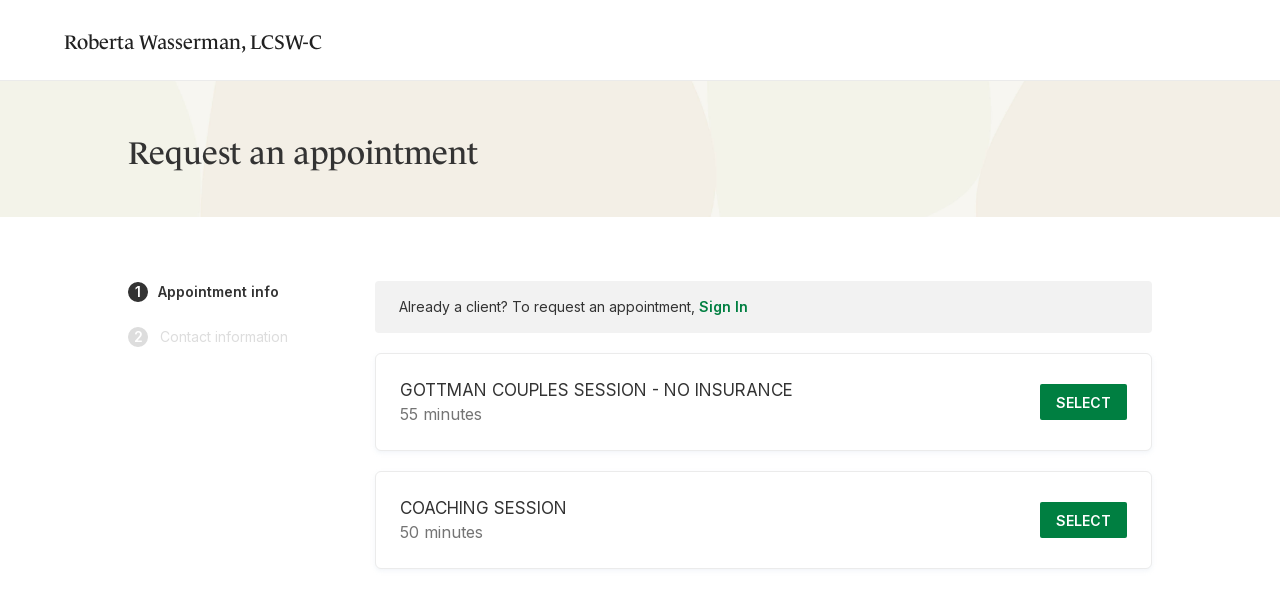

--- FILE ---
content_type: text/html; charset=utf-8
request_url: https://www.robertawassermanlcsw-c.com/request/service
body_size: 12272
content:
<!DOCTYPE html><html lang="{{this.intl.locale}}"  lang="en-us"><head>
    <meta charset="utf-8">
    <meta http-equiv="X-UA-Compatible" content="IE=edge">
    <meta name="viewport" content="width=device-width, initial-scale=1">

    
<meta name="client-portal/config/environment" content="%7B%22modulePrefix%22%3A%22client-portal%22%2C%22environment%22%3A%22production%22%2C%22rootURL%22%3A%22%2F%22%2C%22locationType%22%3A%22history%22%2C%22historySupportMiddleware%22%3Atrue%2C%22EmberENV%22%3A%7B%22FEATURES%22%3A%7B%7D%2C%22EXTEND_PROTOTYPES%22%3A%7B%22Date%22%3Afalse%7D%2C%22_APPLICATION_TEMPLATE_WRAPPER%22%3Afalse%2C%22_DEFAULT_ASYNC_OBSERVERS%22%3Afalse%2C%22_JQUERY_INTEGRATION%22%3Afalse%2C%22_TEMPLATE_ONLY_GLIMMER_COMPONENTS%22%3Atrue%7D%2C%22APP%22%3A%7B%22rootElement%22%3A%22%5Bdata-ember-root%5D%22%2C%22name%22%3A%22client-portal%22%2C%22version%22%3A%220.0.0%22%7D%2C%22fastboot%22%3A%7B%22hostWhitelist%22%3A%5B%22%2F.%2B%2F%22%5D%7D%2C%22googleMapsKey%22%3A%22AIzaSyBAEf51QxAS9vSe1GxifP1FgZ7w6gSfOGY%22%2C%22kountMerchantId%22%3A%22100218%22%2C%22kountEnvironment%22%3A%22PROD%22%2C%22kountResponseTimeout%22%3A3000%2C%22messagingApiUrl%22%3A%22https://messaging-api.simplepractice.com%22%2C%22messagingApiHost%22%3A%22messaging.local%22%2C%22analyticsEnvironment%22%3A%22PROD%22%2C%22analyticsWriteKey%22%3A%22306UkVFGWm7znRKYmiVALac2yn9uE0md%22%2C%22universalLinkHost%22%3A%22https://clientsecure.me%22%2C%22bugsnag%22%3A%7B%22apiKey%22%3A%22cd87d7479ba405250a10f30eb9673844%22%2C%22appVersion%22%3A%2236fb137d334256160fd73494ef7b6d88fba639cd%22%7D%2C%22maxPageSize%22%3A50%2C%22mirageNewClient%22%3Afalse%2C%22emberAttacher%22%3A%7B%22showDuration%22%3A200%2C%22animation%22%3A%22shift%22%2C%22hideDuration%22%3A100%2C%22showDelay%22%3A400%2C%22lazyRender%22%3Atrue%2C%22autoUpdate%22%3Atrue%2C%22tooltip%22%3A%7B%22class%22%3A%22tooltip%22%2C%22arrow%22%3Atrue%7D%7D%2C%22browserUpdateConfig%22%3A%7B%22browserNames%22%3A%7B%22e%22%3A%22Edge%22%2C%22f%22%3A%22Firefox%22%2C%22s%22%3A%22Safari%22%2C%22c%22%3A%22Chrome%22%2C%22o%22%3A%22Opera%22%2C%22ios%22%3A%22iOS%22%2C%22ie%22%3A%22Explorer%22%7D%2C%22incompatible%22%3A%7B%22required%22%3A%7B%22e%22%3A77%2C%22f%22%3A76%2C%22s%22%3A11%2C%22c%22%3A77%2C%22i%22%3A11%2C%22o%22%3A67%2C%22ie%22%3A11%7D%2C%22nomessage%22%3Atrue%2C%22reminder%22%3A0%7D%2C%22compatible%22%3A%7B%22required%22%3A%7B%22e%22%3A81%2C%22f%22%3A78%2C%22s%22%3A12%2C%22c%22%3A81%2C%22i%22%3A0%2C%22o%22%3A69%7D%2C%22nomessage%22%3Atrue%2C%22reminder%22%3A0%7D%7D%2C%22windowScrollToBehavior%22%3A%22smooth%22%2C%22mixpanel%22%3A%7B%22testMode%22%3Afalse%2C%22apiHost%22%3A%22https%3A%2F%2Fevents-api.simplepractice.com%22%7D%2C%22ember-cli-mirage%22%3A%7B%22usingProxy%22%3Afalse%2C%22useDefaultPassthroughs%22%3Atrue%7D%7D">
<!-- EMBER_CLI_FASTBOOT_TITLE -->  <meta name="ember-cli-head-start" content>
  <link rel="canonical" href="https://www.robertawassermanlcsw-c.com/request/service">

<!---->
<!---->
<style id="ember1070616" class="ember-view">:root {
  --color-primary-100: #e6f2ec;
  --color-primary-200: #a6d2bd;
  --color-primary-300: #66b28d;
  --color-primary-400: #339967;
  --color-primary-500: #007f41;
  --color-primary-600: #00723b;
  --color-primary-700: #006634;
  --color-primary-800: #00592e;
  --color-primary-900: #004021;
  --color-secondary-400: #6b7176;
  --color-secondary-500: #464e54;
  --color-secondary-700: #383e43;
  --color-secondary-900: #23272a;
  --color-primary-special-500: #007f41;
  --color-primary-special-700: #006634;
  --color-primary-special-900: #004021;
  --color-special-button: #ffffff;
  --color-special-button-border: #ffffff;
  --color-button-disabled: #007f41;
  --color-background: #ffffff;
  --color-bodytext: #333333;
  --small-button-border-radius: 2px;
  --medium-button-border-radius: 6px;
  --time-spot-button-border-radius: 15px;

<!---->}
</style>
<meta name="ember-cli-head-end" content>
<title>Request appointment | Roberta Wasserman, LCSW-C | SimplePractice</title>

    

<link integrity="" rel="stylesheet" href="https://widget-cdn.simplepractice.com/assets/vendor.862c94c871251aa2627dc671594575b6.css">
    

<link integrity="" rel="stylesheet" href="https://widget-cdn.simplepractice.com/assets/client-portal.d41d8cd98f00b204e9800998ecf8427e.css">

    <!-- Google Tag Manager -->
    <script>(function(w,d,s,l,i){w[l]=w[l]||[];w[l].push({'gtm.start':
    new Date().getTime(),event:'gtm.js'});var f=d.getElementsByTagName(s)[0],
    j=d.createElement(s),dl=l!='dataLayer'?'&l='+l:'';j.async=true;j.src=
    'https://www.googletagmanager.com/gtm.js?id='+i+dl;f.parentNode.insertBefore(j,f);
    })(window,document,'script','dataLayer','GTM-5WDWM2VH');</script>
    <!-- End Google Tag Manager -->

    
    <script>
  !function(){var analytics=window.analytics=window.analytics||[];if(!analytics.initialize)if(analytics.invoked)window.console&&console.error&&console.error("Segment snippet included twice.");else{analytics.invoked=!0;analytics.methods=["trackSubmit","trackClick","trackLink","trackForm","pageview","identify","reset","group","track","ready","alias","debug","page","once","off","on","addSourceMiddleware","addIntegrationMiddleware","setAnonymousId","addDestinationMiddleware"];analytics.factory=function(e){return function(){if(window.analytics.initialized)return window.analytics[e].apply(window.analytics,arguments);var i=Array.prototype.slice.call(arguments);i.unshift(e);analytics.push(i);return analytics}};for(var i=0;i<analytics.methods.length;i++){var key=analytics.methods[i];analytics[key]=analytics.factory(key)}analytics.load=function(key,i){var t=document.createElement("script");t.type="text/plain";t.dataset.consentId='7QAEgVtnU1U1fwE1WfQ6Ah';t.async=!0;t.src="https://cdn.segment.com/analytics.js/v1/" + key + "/analytics.min.js";var n=document.getElementsByTagName("script")[0];n.parentNode.insertBefore(t,n);analytics._loadOptions=i};analytics._writeKey="306UkVFGWm7znRKYmiVALac2yn9uE0md";;analytics.SNIPPET_VERSION="4.16.1";
  analytics.load("306UkVFGWm7znRKYmiVALac2yn9uE0md");

  if (document.cookie.includes('tracking_enabled=true')) {
    analytics.page();
  }
  }}();
</script>

  
<link href="https://widget-cdn.simplepractice.com/assets/chunk.2f8069aa69b2ab0c629f.css" rel="stylesheet"></head>
  <!-- Both class and data-event attributes are recommended by Kount -->
  <body class="kaxsdc " data-event="load">
    <!-- Google Tag Manager (noscript) -->
    <noscript><iframe src="https://www.googletagmanager.com/ns.html?id=GTM-5WDWM2VH" height="0" width="0" style="display:none;visibility:hidden"></iframe></noscript>
    <!-- End Google Tag Manager (noscript) -->

    <script type="x/boundary" id="fastboot-body-start"></script>


<!---->

<div id="ember1070617" class="site-wrapper iEDLi ember-view">
    <div id="ember1070618" class="nuadz ember-view"><div class="header-wrapper">
  <header class=" ">
    <div class="header-inner page-container">
      <h2 class="site-heading ellipsis">
          <a id="ember1070619" class="ember-view" href="/">Roberta Wasserman, LCSW-C</a>
      </h2>

      <div class="controls">
<!---->
<!---->      </div>
    </div>
  </header>

  <div id="ember1070620" class="ember-view"><!----></div>

    <div id="ember1070621" class="browser-update-banner browser-update-banner-module_component__KZcBk ember-view"><div id="update-banner-container"></div>

<!----></div>
  <div class="visor"></div>
</div>
</div>

  <main id="ember1070622" class="ember-view"><div class="banners-container">
  <div class="content"></div>
</div>



    
<div id="ember1070625" class="page-title FQZo3 ember-view large short-bottom-margin xs-thin"><div class="container-inner large short-bottom-margin xs-thin">
  
  <h3 class="title">
    Request an appointment
  </h3>
<!---->  
</div>
</div>

<div id="ember1070626" class="layout-container nyAA1 ember-view large"><div class="container-inner">
  
    <div id="ember1070627" class="d-flex flex-wrap lSd3a for-site service-step use-prescreener-v2 ember-view">
      <div id="ember1070628" class="header ember-view for-site signed-out first-step"><div class="d-flex justify-content-center">
  
            <div class="d-lg-none sign-in-box">
              <span>Already a client?</span>
              <span>To request an appointment, <a id="ember1070659" class="ember-view" href="/sign-in">
  Sign In
</a>
</span>
            </div>
      
</div>

<div class="d-lg-none">
  <div class="step">
    Select service<!---->
  </div>
<!----></div>

<!----></div>

      <div class="d-none d-lg-block steps">
      <div id="ember1070632" class="aahoR is-first is-condensed-step ember-view"><a id="ember1070633" class="ember-view active service" href="/request/service">
      <span class="index">
          1
      </span>
      <span class="link-text">Appointment info</span>
    <div class="block-container">
      
        <div id="ember1070634" class="ember-view"><div id="ember1070635" class="step-preview Bg9u7 ember-view"><div>
  
<!---->
</div>
</div>
</div>
      
    </div>
</a>
</div>
      <div id="ember1070636" class="aahoR is-condensed-step ember-view"><a id="ember1070637" class="ember-view location" href="/request/location">
<!---->    <div class="block-container">
      
        <div id="ember1070638" class="ember-view"><div id="ember1070639" class="step-preview Bg9u7 ember-view"><div>
  
<!---->
</div>
</div>
</div>
      
    </div>
</a>
</div>
      <div id="ember1070640" class="aahoR is-last is-condensed-step ember-view"><a id="ember1070641" class="ember-view date" href="/request/date">
<!---->    <div class="block-container">
      
        <div id="ember1070642" class="step-preview Bg9u7 ember-view"><div>
  
<!---->
</div>
</div>

      
    </div>
</a>
</div>
      <div id="ember1070643" class="aahoR disabled ember-view"><a id="ember1070644" class="ember-view information.index" href="/request/information">
    <span class="index">
        2
    </span>
    <span class="link-text">Contact information</span>
    
        <div id="ember1070645" class="step-preview Bg9u7 ember-view"><div>
  
<!---->
</div>
</div>


      
</a>
</div>
<!----><!----><!----><!----></div>

<div class="content">
  <div class="banners-container">
  <div class="content"></div>
</div>

    <div class="d-none d-lg-block sign-in-box body">
        Already a client? To request an appointment, <a id="ember1070661" class="ember-view" href="/sign-in">
  Sign In
</a>

    </div>

    
    <!---->

    <div id="ember1070648" class="skeleton-loading container ember-view">
      
        <div id="ember1070649" class="ember-view row">    <div id="ember1070650" class="service-select text-left justify-content-between F+02s cpt-code-19635859 ember-view"><div class="information">
  <div class="title">
    GOTTMAN COUPLES SESSION - NO INSURANCE
  </div>
  <div class="details">
    55 minutes
  </div>
<!----></div>
<button class="button primary align-self-center" type="button">
  Select
</button>
</div>
    <div id="ember1070651" class="service-select text-left justify-content-between F+02s cpt-code-32939689 ember-view"><div class="information">
  <div class="title">
    COACHING SESSION
  </div>
  <div class="details">
    50 minutes
  </div>
<!----></div>
<button class="button primary align-self-center" type="button">
  Select
</button>
</div>
</div>

<!---->

      
    </div>
  

</div>

    
</div>

</div>
</div>
<div id="ember1070652" class="ember-view"><span></span>
</div>

  
</main>

    <footer id="ember1070653" class="site-footer _3HDUU ember-view"><div class="inner">
  <div class="footer">
    <div class="container-fluid p-0">
      <div class="row">
        <div class="col-lg column">
          <div>
            <div class="subtitle practice-name">Roberta Wasserman, LCSW-C</div>
              <div class="contact">
                  <span class="phone underline">
                    <a href="tel:4104288063">
                      410.428.8063
                    </a>
                  </span>
                    <span class="pipe"> | </span>
                  <button class="contact-btn button-link underline" type="button">
                    <svg xmlns="http://www.w3.org/2000/svg" width="18" height="14" viewBox="0 0 18 14" class="icon-email"><path fill-rule="evenodd" d="M2.333.333h13.334c.916 0 1.666.75 1.666 1.667v10c0 .917-.75 1.667-1.666 1.667H2.333c-.916 0-1.666-.75-1.666-1.667V2c0-.917.75-1.667 1.666-1.667zm7.55 6.95l5.45-3.408a.708.708 0 10-.75-1.2L9 6.167 3.417 2.675a.708.708 0 10-.75 1.2l5.45 3.408a1.65 1.65 0 001.766 0z" clip-rule="evenodd"/></svg>Contact
                  </button>
              </div>
            <div class="city no-wrap">State of Maryland - VIRTUAL ONLY</div>
              <div class="legal-block">
<!---->                  <div class="no-surprises-act">
                    <a class="underline" href="https://www.cms.gov/nosurprises" target="_blank" rel="noopener noreferrer">
                      No Surprises Act
                    </a>
                    <div class="footnote">
                      You have the right to receive a Good Faith Estimate of what your services may cost.
                    </div>
                  </div>
              </div>
          </div>
        </div>
<!----><!---->      </div>
      <div class="column sp-info-column">
        <div class="subtitle sp-logo">
          <span class="powered-by">Powered By</span>
          <svg xmlns="http://www.w3.org/2000/svg" width="108" height="20" fill="none" viewBox="0 0 108 20" role="presentation"><path fill="#fff" d="M45.887.353c-.854.449-1.314 1.376-.852 2.535.434 1.072 1.43 2.318 1.446 2.332l-3.918-2.26c-.114-.056-.246-.015-.29.103-.273.854.29 2.07 1.462 2.736.231.13.476.232.694.304 1.156.347 2.386-.231 2.862-1.289l1.345-2.984c.175-.391.187-.854 0-1.216-.462-.854-1.632-.621-2.27-.449a2.17 2.17 0 00-.476.188h-.003zM95.554 16.52c1.331 0 2.49-.61 3.226-1.723l-.377-.464c-.622.521-1.475.81-2.283.81-1.808 0-3.052-1.463-3.052-3.576 0-1.883.998-3.202 2.474-3.202 1.085 0 1.736.667 1.59 1.536h1.518c-.088-1.55-1.287-2.462-3.123-2.462-2.472 0-4.207 1.867-4.207 4.488 0 2.622 1.822 4.592 4.236 4.592h-.002zm-6.42-12.079c-.621 0-1.1.478-1.1 1.072a1.1 1.1 0 001.1 1.1c.624 0 1.07-.477 1.07-1.1a1.05 1.05 0 00-1.07-1.072zm.854 3.259h-1.736v8.559h1.736v-8.56zm-5.76.017h2.717v.925h-2.717v5.46c0 .781.39 1.189 1.114 1.189.476 0 .853-.13 1.214-.347l.332.448c-.404.667-1.214 1.13-2.14 1.13-1.358 0-2.24-.812-2.24-2.26V8.643h-1.331v-.926h1.331v-2.39h1.72v2.39zm-6.799 8.803c1.331 0 2.49-.61 3.226-1.723l-.377-.464c-.622.521-1.475.81-2.284.81-1.807 0-3.05-1.463-3.05-3.576 0-1.883.996-3.202 2.471-3.202 1.085 0 1.736.667 1.59 1.536h1.518c-.087-1.55-1.287-2.462-3.123-2.462-2.472 0-4.208 1.867-4.208 4.488 0 2.622 1.823 4.592 4.237 4.592zm-15.784-5.345v5.084H59.91v-5.952c0-1.608-.058-2.085-.303-2.608h2.025v1.478c.505-1.101 1.56-1.738 2.892-1.738v1.665c-.203-.102-.45-.16-.795-.16-1.287 0-2.082.854-2.082 2.23h-.002zm-7.2-6.471H50.44c.247.52.303 1.013.303 2.607v8.95h1.736v-4.577h1.966c2.762 0 4.295-1.317 4.295-3.49 0-2.172-1.533-3.49-4.295-3.49zm0 6.053H52.48V5.63h1.966c1.345 0 2.459.692 2.459 2.563 0 1.87-1.114 2.564-2.459 2.564zm-8.543 4.389c-1.72 0-2.935-1.391-3.036-3.317h6.058c0-2.665-1.43-4.387-3.759-4.387-2.328 0-4.048 1.867-4.048 4.52 0 2.652 1.792 4.559 4.25 4.559 1.316 0 2.488-.621 3.21-1.722l-.376-.464a3.67 3.67 0 01-2.299.81zm-.822-6.78c1.216 0 1.922.999 2.01 2.534h-4.208c.13-1.592.981-2.535 2.198-2.535zm-5.539-4.648h-1.735v12.544h1.735V3.718zm32.762 12.541c-.247-.521-.304-1.013-.304-2.608v-3.258c0-1.867-1.171-2.954-3.34-2.954-1.778 0-3.079.899-3.166 2.462h1.518c-.072-.899.476-1.536 1.59-1.536 1.113 0 1.663.637 1.663 2.013v.826c-3.066-.376-5.247.811-5.247 2.882 0 1.434 1.055 2.432 2.573 2.432 1.172 0 2.11-.58 2.69-1.666v1.405h2.024l-.001.002zm-2.037-2.694c-.39 1.1-1.172 1.78-2.068 1.78-.824 0-1.345-.562-1.345-1.445 0-1.376 1.229-2.028 3.413-1.826v1.49zM32.513 7.444c-1.316 0-2.313.564-2.95 1.78v-1.52h-2.025c.246.522.303.984.303 2.608V20h1.735v-5.256c.434 1.099 1.489 1.78 2.92 1.78 1.894 0 3.773-1.62 3.773-4.531 0-2.911-1.879-4.547-3.758-4.547l.002-.002zm-.581 7.95c-1.345 0-2.43-1.332-2.43-3.403 0-2.07 1.085-3.418 2.459-3.418s2.443 1.013 2.443 3.418c0 2.406-1.1 3.403-2.472 3.403zm72.306-.252c-1.72 0-2.934-1.39-3.036-3.317h6.058c0-2.664-1.43-4.386-3.759-4.386-2.328 0-4.048 1.867-4.048 4.52 0 2.652 1.792 4.56 4.251 4.56a3.775 3.775 0 003.21-1.724l-.377-.464a3.67 3.67 0 01-2.299.811zm-.826-6.775c1.217 0 1.922 1 2.01 2.535h-4.208c.131-1.593.984-2.535 2.198-2.535zm-87.643 2.418v5.477h-1.736V10.31c0-1.622-.058-2.084-.303-2.607h2.025v1.173c.463-.854 1.475-1.434 2.515-1.434 1.185 0 1.982.564 2.37 1.507.652-1.013 1.518-1.507 2.675-1.507 1.692 0 2.66 1.056 2.66 2.896v5.922H24.24v-5.575c0-1.26-.665-2.114-1.663-2.114-1 0-1.707.883-1.707 2.216v5.473h-1.735v-5.575c0-1.26-.665-2.114-1.664-2.114-.998 0-1.706.883-1.706 2.216l.004-.002zm-4.497-6.342c-.622 0-1.1.478-1.1 1.072a1.1 1.1 0 001.1 1.1c.623 0 1.069-.477 1.069-1.1a1.05 1.05 0 00-1.07-1.072zm.853 3.258H10.39v8.56h1.735V7.7zm-7.317 8.822c-1.822 0-3.412-.727-4.308-1.957l1.143-1.19c.563 1.29 1.879 2.217 3.165 2.217 1.287 0 2.371-.927 2.371-2.085 0-2.766-5.985-1.998-5.985-5.734 0-1.94 1.62-3.331 3.861-3.331 1.446 0 2.777.507 3.455 1.303l-.97 1.26C6.92 5.934 6.053 5.37 5.054 5.37c-1.27 0-2.153.754-2.153 1.84 0 2.866 6.001 2.129 6.001 5.951 0 1.998-1.648 3.36-4.09 3.36l-.003.002z"/></svg>
        </div>
        <div class="sp-legal-links-container">
          <a href="/privacy" class="underline" target="_blank" rel="sponsored">
            Privacy
          </a>
          <div class="dot-container d-none d-lg-block px-1"></div>
          <a href="/terms-of-service" class="underline" target="_blank" rel="sponsored">
            Terms
          </a>
          <div class="dot-container d-none d-lg-block px-1"></div>
          <a href="/license" class="underline" target="_blank" rel="sponsored">
            License Agreement
          </a>
            <div class="dot-container d-none d-lg-block px-1"></div>
            <a href="https://support.simplepracticeclient.com/hc/en-us" class="underline" target="_blank" rel="sponsored">
              Help Center
            </a>
<!---->        </div>
      </div>
      <div class="column sp-disclaimer">
        THE CLIENT PORTAL IS NOT TO BE USED FOR EMERGENCY SITUATIONS. IF YOU OR OTHERS ARE IN IMMEDIATE DANGER OR EXPERIENCING A MEDICAL EMERGENCY, CALL 911 IMMEDIATELY.
      </div>
    </div>
  </div>
</div>
</footer>

</div>


<div id="ember1070654" class="LTdYF ember-view"><div class="overlay "></div>
<div class="feedback-banner-container  ">
<!----></div>
</div>
<div id="ember1070655" class="_1APjq ember-view"><!----></div>

      <ul id="ember1070656" class="ember-view animated-container  container-module_component__cipFJ">
    
<!---->    
  </ul>

  
<script type="fastboot/shoebox" id="shoebox-ember-data-store">{"records":{"data":[{"id":"530563","attributes":{"firstName":"Roberta","lastName":"Wasserman","middleName":null,"suffix":null,"phone":"(410) 428-8063","globalProfessionName":"Behavioral health therapy"},"type":"clinicians"},{"id":"19635859","attributes":{"description":"GOTTMAN COUPLES SESSION - NO INSURANCE","duration":55,"rate":"170","callToBook":false,"requireCreditCardForNewClients":"unset"},"type":"cpt-codes"},{"id":"32939689","attributes":{"description":"COACHING SESSION","duration":50,"rate":"170","callToBook":false,"requireCreditCardForNewClients":"unset"},"type":"cpt-codes"},{"id":"production","attributes":{"messagingEmbed":null},"relationships":{"currentPractice":{"data":{"type":"practices","id":"378411"}},"currentClientAccess":{"data":null},"currentClient":{"data":null},"currentClientOptions":{"data":[]}},"type":"environments"},{"id":"25883163","attributes":{"thisType":"Mobile","number":"(410) 428-8063","leaveTextMessage":false,"leaveVoiceMessage":false},"type":"phones"},{"id":"7588","attributes":{"marketingSpecialties":[{"name":"Life Coaching"},{"name":"GRIEF Certification with David Kessler"},{"name":"GOTTMAN TRAINED couples counseling"},{"name":"ESTRANGEMENT/ALIENATION Josh Coleman"},{"name":"Addiction"},{"name":"Family Conflict"},{"name":"Family Estrangement Support Group"}],"marketingInsuranceProviders":[{"name":"Aetna"},{"name":"Cigna"},{"name":"United Healthcare"}],"marketingServices":[{"name":"Cognitive Behavioral Therapy (CBT)"},{"name":"Family/Marital Therapy"},{"name":"Christian Counseling"},{"name":"Compassion Focused"},{"name":"Culturally Sensitive"},{"name":"Family Systems"},{"name":"Motivational Interviewing"},{"name":"Person-Centered"},{"name":"Strength-Based"},{"name":"Trauma Focused"},{"name":"Clinical Supervision and Licensed Supervisors"},{"name":"Family Estrangement/Alienation-Josh Coleman"},{"name":"GRIEF certified - David Kessler"},{"name":"GOTTMAN - Level 3, Addiction, Trauma and Affair Recovery"}],"marketingTestimonials":[],"marketingFees":[{"name":"FEE FOR SERVICE","min_fee":160,"max_fee":200}],"practiceName":"Roberta Wasserman, LCSW-C","practiceLogoId":"61638","practiceNppId":null,"practiceCity":"State of Maryland - VIRTUAL ONLY","practicePhone":"(410) 428-8063","contactEmail":"ro4jc15@gmail.com","colorSetId":"3","showSectionSpecialties":true,"showSectionTestimonials":false,"showSectionLocations":false,"showLoginLink":true,"showContactCta":true,"showRequestAppointmentLink":true,"theme":"casual","introImg":"15","introTitle":"Riding Along Life's Waves","introBody":"The ocean is stunning, yet it can be turbulent—much like life itself. At times, we all need someone to help us navigate these waves. Therapy is a powerful act of self-care and love, and reaching out for support is both brave and deeply beneficial.","introReadability":24,"uploadedIntroImgId":null,"telehealthIndicator":true,"onlinePaymentsIndicator":true,"acceptInsuranceIndicator":false,"acceptNewClientsIndicator":true,"aboutTitle":"I felt destined to become a counselor.","aboutBody":"I once learned that my name, Roberta, means “Bright Counselor of Excellent Worth,” and that meaning has guided me throughout my life. Over time, my personal experiences and professional journey have come together with purpose, preparing me for the sacred work I do today.\n\nI named my practice Healthwaves because life mirrors the ocean—fluid, beautiful, and sometimes turbulent. My passion lies in the healing of relationships—whether it’s between romantic partners, within families, or in our own relationship with grief. As a Gottman-trained couples' counselor, I help partners rebuild connection, communication, and trust using research-based tools that truly make a difference. As a family estrangement coach, informed by the work of Dr. Joshua Coleman, I support clients through the complex terrain of broken family bonds—whether they’re seeking reconciliation, acceptance, or peace. And as a Certified Grief Educator through David Kessler’s program, I companion individuals and families as they process loss and find meaning after heartache.\n\nIt’s an honor to walk beside people through seasons of uncertainty, growth, and transformation. I bring a wealth of experience and a full toolbox of evidence-based interventions, working with all ages and backgrounds. If you’re feeling stuck, hurt, or alone, know that you don’t have to carry it all by yourself. You’re worth the support, and so are the relationships that shape your world.","profileImgId":"466455","profileName":"Roberta Wasserman, LCSW-C","profileTitle":"Licensed therapist (LCSW-C) and Professional Coach","specialtiesTitle":"Trauma Informed Therapist ","selectedOfficeIds":[],"locationsTitle":null,"facebookUrl":null,"twitterUrl":null,"instagramUrl":null,"yelpUrl":null,"youtubeUrl":null,"linkedinUrl":null,"pageTitle":"Roberta Wasserman, LCSW-C - Relationship Therapist and Coach","pageDescription":"Therapist and coach offering virtual appointments. Trauma informed, couples' counselor (fully trained Gottman), family estrangement coach (Josh Coleman) and certified grief educator (David Kessler). Christian counseling available if requested.  Schedule an appointment today. Contact us at (410) 428-8063.","showNoSurprisesAct":true,"practiceContactForm":true},"type":"practice-websites"},{"id":"378411","attributes":{"fullName":"Roberta Wasserman, LCSW-C","practiceUrl":"https://www.robertawassermanlcsw-c.com/","schedulingWidgetUrl":"https://roberta-wasserman.clientsecure.me","schedulingWidgetScopeId":"ff5155a2-f3ee-4bb3-bcda-7e8524fa2059","schedulingWidgetApplicationId":"7c72cb9f9a9b913654bb89d6c7b4e71a77911b30192051da35384b4d0c6d505b","mixpanelKey":"7bf492cba0ed69fea51e641941c2632c","customStripePublishableKey":"pk_live_3xKrxPJwp8At8ICCilEP6VRa00uLunAwGN","currency":"usd","hasCustomDomain":true,"clientPortalEnabled":true,"selfSchedulingEnabled":true,"isNewClientAllowedToBookAppt":true,"isNewContactsAllowedToBookAppt":false,"isNewCouplesAllowedToBookAppt":true,"isNewIndividualClientsAllowedToBookAppt":true,"requireCreditCardForNewClients":true,"documentsUpload":true,"selfScheduleMinimumLeadTime":86400,"hasCustomStripeAccount":true,"stripeConnectedAccountId":"acct_1EI9i8FndQHNYOro","isClientAllowedToConfirmAppt":true,"isClientAllowedToCancelAppt":true,"timeZone":"America/New_York","clientCancellableHrs":24,"websiteEnabled":true,"websitePublished":true,"telehealthEnabled":true,"recaptchaSiteKey":"6LcKAd0ZAAAAAFQSETEYjM8GroZChQXp5Y8cg3Mw","featureClientFeedbackBanner":false,"featureClientappDocumentAccess":true,"featureClientappDeepLinkUpdate":true,"featureClientappAndroidDocuments":false,"featureClientappDocumentsUpdate":true,"featureExpandPrescreenerQuestions":true,"featureAndroidClientappPromotionBanner":true,"featureIosClientappPromotionBanner":true,"isMeasurementYbocsEnabled":true,"featureClientPortalLegalAgreements":false,"featureClientPortalInsuranceEffectiveDates":true,"featureClientPortalPartialPayments":true,"featureCreditDebitMix":true,"featureInsuranceTextRecognition":false,"featureContactFormCustomSettings":true,"featurePrescreenerV2":true,"featureStickyCtaBookingWidget":"noexp","featureWidgetPaymentMethod":"test","featureWidgetPaymentMethodDesktop":"test","featureWidgetPaymentMethodGaRollout":"test","announcementsAvailable":false,"featureEnableClientPortalPrescreenerSettings":true,"showPrescreenerSection":false,"showPaymentSelection":false,"featureClientTimezone":true,"featureSecureMessagingEmber":false,"practiceContactForm":true,"monarchContactForm":true,"featureLaWildfirePrescreenerBanner":false,"featurePaymentLinks":true,"claimAssistantSettingActive":false,"featureDemoFormRequired":true,"isLocalizationEnabled":false,"featureDirectoryRedesign":true,"featureClientPortalAccountHistory":false,"featureThirdPartyBilling":"off","featureStripeLinkPassthroughMode":false},"relationships":{"defaultOffice":{"data":null},"defaultMarketingOffice":{"data":null},"defaultPhone":{"data":{"type":"phones","id":"25883163"}},"practiceWebsite":{"data":{"type":"practice-websites","id":"7588"}}},"type":"practices"},{"id":"339175","attributes":{"showOnContactForm":false,"showOnAppointmentForm":true,"questions":[{"name":"reason_for_care","type":"multiselect","show":true,"required":false,"showOnContactForm":false,"showOnAppointmentForm":false,"category":"reason for care","prompt":"What is the reason for seeking care?","hint":"","defaultQuestion":true,"showToCouple":true,"showToContact":true,"options":["Anxiety","Attentional difficulties","Behavioral issues","Depression","Grief","Relationship issues","Substance use","Trauma","Other"],"globalMonarchChannelId":null},{"name":"type_of_care","type":"multiselect","show":false,"required":false,"showOnContactForm":false,"showOnAppointmentForm":false,"category":"reason for care","prompt":"What kind of care is being sought?","hint":"","defaultQuestion":true,"showToCouple":true,"showToContact":true,"options":["Psychotherapy","Medication","Other","Not sure"],"globalMonarchChannelId":null},{"name":"past_mental_health_concerns","type":"multiselect","show":false,"required":false,"showOnContactForm":false,"showOnAppointmentForm":false,"category":"reason for care","prompt":"What mental health concerns or treatment have occurred in the past?","hint":"","defaultQuestion":true,"showToCouple":true,"showToContact":true,"options":["In therapy now","In therapy in the past","Taking psychiatric medication now","Taken psychiatric medication in the past","Hospitalized for mental health reasons now or recently","Hospitalized for mental health reasons in the past","Known neurologic or genetic disorder","Attempted suicide in the past","None of these apply"],"globalMonarchChannelId":null},{"name":"inquiry_reason","type":"select","show":true,"required":false,"showOnContactForm":false,"showOnAppointmentForm":false,"category":"administrative","prompt":"Inquiry reason","hint":"","defaultQuestion":true,"showToCouple":true,"showToContact":true,"options":["Questions about therapy costs","Insurance and coverage questions","Ready to schedule my first appointment","Check therapist availability","Request a free consultation call","Questions about treatment approaches or specialties"],"globalMonarchChannelId":null},{"name":"referral_source","type":"string","show":true,"required":false,"showOnContactForm":false,"showOnAppointmentForm":false,"category":"administrative","prompt":"Referral source","hint":"Enter how you were referred to our services","defaultQuestion":true,"showToCouple":true,"showToContact":true,"options":[],"globalMonarchChannelId":null},{"name":"payment_method","type":"select","show":true,"required":false,"showOnContactForm":false,"showOnAppointmentForm":false,"category":"billing \u0026 payment","prompt":"Payment method","hint":"How do you plan to pay?","defaultQuestion":true,"showToCouple":true,"showToContact":true,"options":["Out of pocket","Insurance","Employee Assistance Program (EAP)","I'm not sure yet"],"globalMonarchChannelId":null},{"name":"insurance_details","type":"text","show":false,"required":false,"showOnContactForm":false,"showOnAppointmentForm":false,"category":"billing \u0026 payment","prompt":"Insurance details","hint":"","defaultQuestion":true,"showToCouple":true,"showToContact":true,"options":[],"globalMonarchChannelId":null},{"name":"insurance_card_upload","type":"file","show":false,"required":false,"showOnContactForm":false,"showOnAppointmentForm":false,"category":"billing \u0026 payment","prompt":"Insurance card upload","hint":"Upload a photo of your insurance card","defaultQuestion":true,"showToCouple":true,"showToContact":true,"options":[],"globalMonarchChannelId":null},{"name":"preferred_appointment_times","type":"multiselect","show":false,"required":false,"showOnContactForm":false,"showOnAppointmentForm":false,"category":"client preferences","prompt":"Preferred appointment times","hint":"","defaultQuestion":true,"showToCouple":true,"showToContact":true,"options":["Morning","Afternoon","Evening","Weekend"],"globalMonarchChannelId":null},{"name":"preferred_clinician","type":"select","show":false,"required":false,"showOnContactForm":true,"showOnAppointmentForm":false,"category":"client preferences","prompt":"Preferred clinician","hint":"Select a clinician from the list","defaultQuestion":true,"showToCouple":true,"showToContact":true,"options":[],"globalMonarchChannelId":null},{"name":"preferred_modality","type":"select","show":false,"required":false,"showOnContactForm":false,"showOnAppointmentForm":false,"category":"client preferences","prompt":"Preferred modality","hint":"","defaultQuestion":true,"showToCouple":true,"showToContact":true,"options":["In-person","Telehealth"],"globalMonarchChannelId":null},{"name":"anything_else","type":"text","show":true,"required":false,"showOnContactForm":true,"showOnAppointmentForm":false,"category":"client preferences","prompt":"Is there anything that the practitioner needs to know?","hint":"For example: what you'd like to focus on, insurance or payment questions, etc.","defaultQuestion":true,"showToCouple":true,"showToContact":true,"options":[],"globalMonarchChannelId":null},{"name":"nickname","type":"string","show":true,"required":false,"showOnContactForm":true,"showOnAppointmentForm":true,"category":"demographics","prompt":"Name you go by","hint":"","defaultQuestion":true,"showToCouple":true,"showToContact":true,"options":[],"globalMonarchChannelId":null},{"name":"date_of_birth","type":"date","show":true,"required":false,"showOnContactForm":true,"showOnAppointmentForm":true,"category":"demographics","prompt":"Date of birth","hint":"","defaultQuestion":true,"showToCouple":true,"showToContact":true,"options":[],"globalMonarchChannelId":null},{"name":"gender","type":"select","show":true,"required":false,"showOnContactForm":true,"showOnAppointmentForm":false,"category":"demographics","prompt":"Gender","hint":"","defaultQuestion":true,"showToCouple":true,"showToContact":true,"options":["Man (cisgender)","Woman (cisgender)","Agender","Gender fluid","Gender nonconforming","Non-Binary","Queer","Trans man","Trans woman","Two-spirit","Other","Prefer Not To Say"],"globalMonarchChannelId":null},{"name":"sex","type":"select","show":false,"required":false,"showOnContactForm":false,"showOnAppointmentForm":false,"category":"demographics","prompt":"Sex at birth","hint":"","defaultQuestion":true,"showToCouple":true,"showToContact":true,"options":["Male","Female"],"globalMonarchChannelId":null},{"name":"state","type":"select","show":true,"required":true,"showOnContactForm":true,"showOnAppointmentForm":false,"category":"demographics","prompt":"State","hint":"","defaultQuestion":true,"showToCouple":true,"showToContact":true,"options":[],"globalMonarchChannelId":null},{"name":"drivers_license","type":"file","show":false,"required":false,"showOnContactForm":false,"showOnAppointmentForm":false,"category":"administrative","prompt":"Driver's license upload","hint":"Do not upload sensitive financial information such as credit card information.","defaultQuestion":true,"showToCouple":true,"showToContact":true,"options":[],"globalMonarchChannelId":null}]},"type":"prescreener-questions"}]}}</script><script type="fastboot/shoebox" id="shoebox-has-model-for-application">true</script><script type="fastboot/shoebox" id="shoebox-has-model-for-site">true</script><script type="fastboot/shoebox" id="shoebox-has-model-for-site-request">true</script><script type="fastboot/shoebox" id="shoebox-has-model-for-site-request-clinician">true</script><script type="x/boundary" id="fastboot-body-end"></script>

    <div id="modal-destination"></div>
    <div data-ember-root=""></div>

    <script src="https://d2wy8f7a9ursnm.cloudfront.net/v7/bugsnag.min.js"></script>
    <script src="https://js.stripe.com/v3/"></script>

    <script type="text/javascript">(function(e,a){if(!a.__SV){var b=window;try{var c,l,i,j=b.location,g=j.hash;c=function(a,b){return(l=a.match(RegExp(b+"=([^&]*)")))?l[1]:null};g&&c(g,"state")&&(i=JSON.parse(decodeURIComponent(c(g,"state"))),"mpeditor"===i.action&&(b.sessionStorage.setItem("_mpcehash",g),history.replaceState(i.desiredHash||"",e.title,j.pathname+j.search)))}catch(m){}var k,h;window.mixpanel=a;a._i=[];a.init=function(b,c,f){function e(b,a){var c=a.split(".");2==c.length&&(b=b[c[0]],a=c[1]);b[a]=function(){b.push([a].concat(Array.prototype.slice.call(arguments,0)))}}var d=a;"undefined"!==typeof f?d=a[f]=[]:f="mixpanel";d.people=d.people||[];d.toString=function(b){var a="mixpanel";"mixpanel"!==f&&(a+="."+f);b||(a+=" (stub)");return a};d.people.toString=function(){return d.toString(1)+".people (stub)"};k="disable time_event track track_pageview track_links track_forms register register_once alias unregister identify name_tag set_config reset people.set people.set_once people.increment people.append people.union people.track_charge people.clear_charges people.delete_user".split(" ");for(h=0;h<k.length;h++)e(d,k[h]);a._i.push([b,c,f])};a.__SV=1.2;b=e.createElement("script");b.type="text/plain";b.dataset.consentId='KILqeNjVYgngvk8qZVaVw';b.async=!0;b.src="undefined"!==typeof MIXPANEL_CUSTOM_LIB_URL?MIXPANEL_CUSTOM_LIB_URL:"file:"===e.location.protocol&&"//cdn.mxpnl.com/libs/mixpanel-2-latest.min.js".match(/^\/\//)?"https://cdn.mxpnl.com/libs/mixpanel-2-latest.min.js":"//cdn.mxpnl.com/libs/mixpanel-2-latest.min.js";c=e.getElementsByTagName("script")[0];c.parentNode.insertBefore(b,c)}})(document,window.mixpanel||[]);</script>


    
<script src="https://widget-cdn.simplepractice.com/assets/vendor.362e41e7fcb9e690070f0ff993d94548.js"></script>






<script src="https://widget-cdn.simplepractice.com/assets/chunk.2f8069aa69b2ab0c629f.js"></script>
<script src="https://widget-cdn.simplepractice.com/assets/chunk.1eec89b160b24d71fbe3.js"></script>
    <div id="ember-basic-dropdown-wormhole"></div>
  

</body></html>